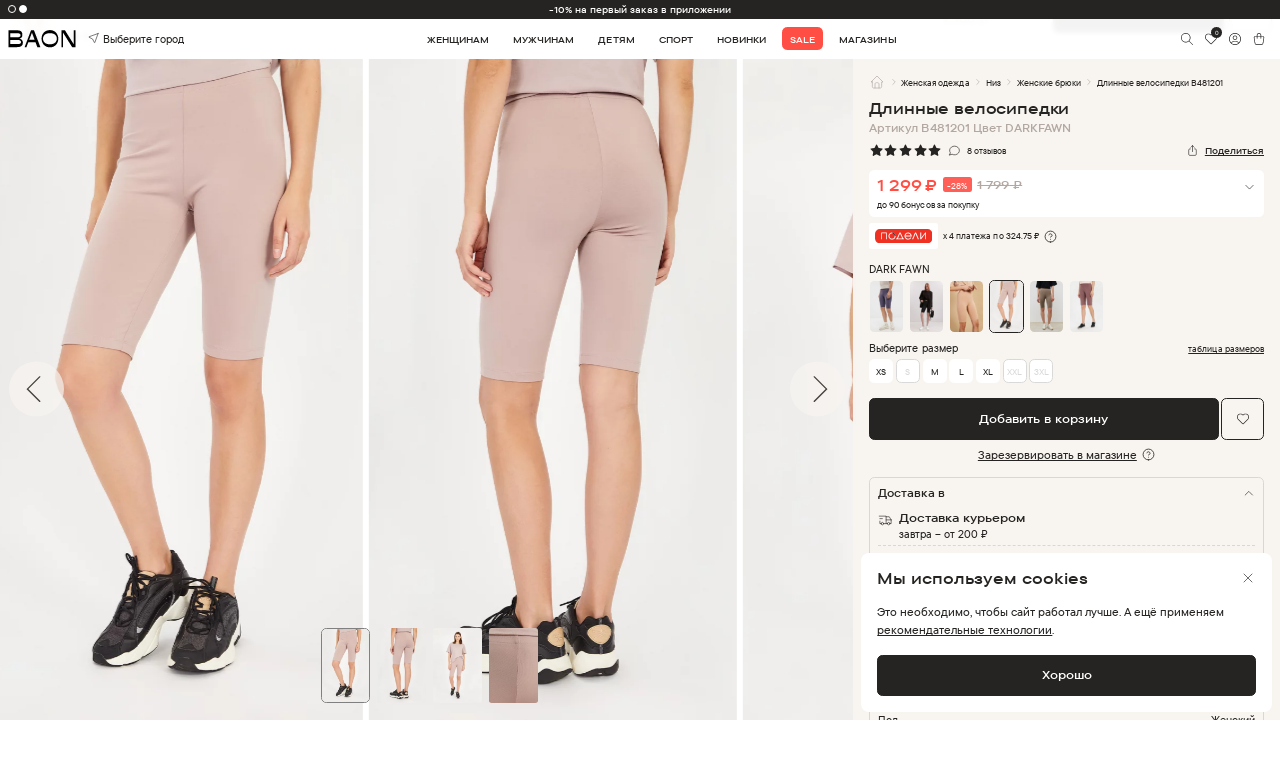

--- FILE ---
content_type: image/svg+xml
request_url: https://baon.ru/img/svg/map.svg
body_size: 735
content:
<svg width="24" height="24" viewBox="0 0 24 24" fill="none" xmlns="http://www.w3.org/2000/svg">
<path d="M12 18.5L9 17M9 17L3 20V7L9 4M9 17V4M9 4L15 7M15 7L21 4V11.5M15 7V12.5M19 18V18.01M21.121 20.1207C21.5407 19.7011 21.8265 19.1666 21.9423 18.5846C22.0581 18.0027 21.9988 17.3994 21.7717 16.8512C21.5447 16.303 21.1602 15.8344 20.6668 15.5047C20.1734 15.175 19.5934 14.999 19 14.999C18.4066 14.999 17.8266 15.175 17.3332 15.5047C16.8398 15.8344 16.4553 16.303 16.2283 16.8512C16.0012 17.3994 15.9419 18.0027 16.0577 18.5846C16.1735 19.1666 16.4594 19.7011 16.879 20.1207C17.297 20.5397 18.004 21.1657 19 21.9997C20.051 21.1097 20.759 20.4837 21.121 20.1207Z" stroke="#262422" stroke-linecap="round" stroke-linejoin="round"/>
</svg>
